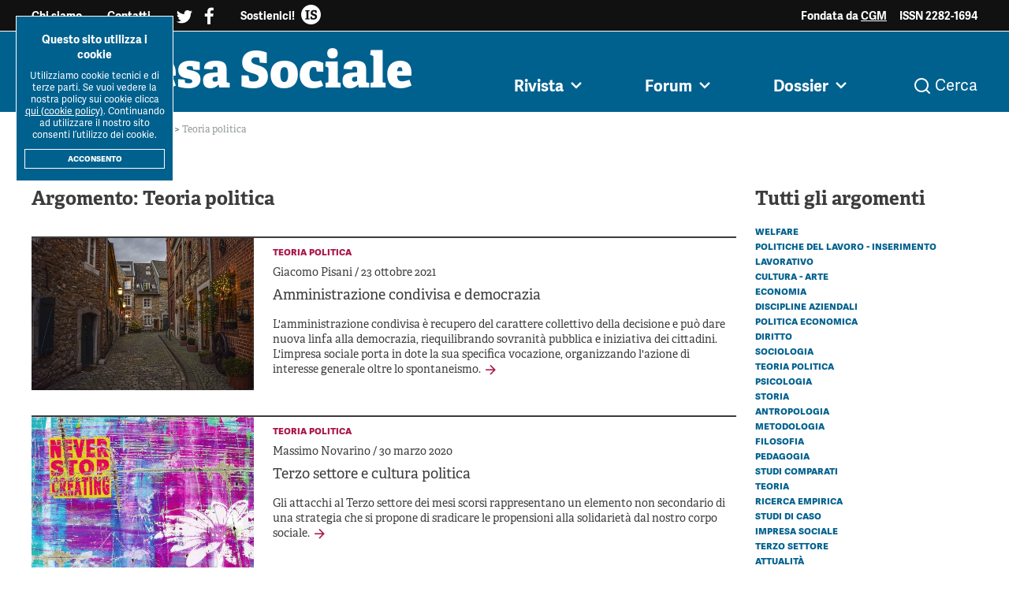

--- FILE ---
content_type: text/html; charset=utf-8
request_url: https://www.rivistaimpresasociale.it/rivista/argomenti-impresa-sociale/teoria-politica
body_size: 9762
content:
<!DOCTYPE html>
<html>
  <head>
    <!-- Google Tag Manager -->
    <script>(function(w,d,s,l,i){w[l]=w[l]||[];w[l].push({'gtm.start':
    new Date().getTime(),event:'gtm.js'});var f=d.getElementsByTagName(s)[0],
    j=d.createElement(s),dl=l!='dataLayer'?'&l='+l:'';j.async=true;j.src=
    'https://www.googletagmanager.com/gtm.js?id='+i+dl;f.parentNode.insertBefore(j,f);
    })(window,document,'script','dataLayer','GTM-W4JJMXVQ');</script>
    <!-- End Google Tag Manager -->

    <title>Argument: Teoria politica | Rivista Impresa Sociale</title>

<!-- BLOCK SAFARI AUTO ZOOM ON FOCUS -->
    <meta name="viewport" content="width=device-width, initial-scale=1, maximum-scale=1"/>

    <meta name="description" content="">

<!-- FACEBOOK SHARE METATAGS -->

    <meta property="og:site_name" content="Rivista Impresa Sociale">
    <meta property="og:title" content="Argument: Teoria politica | Rivista Impresa Sociale"/>   
    <meta property="og:description" content=""/>
    <meta property="og:type" content="website"/>
    <meta property="og:url" content="https://www.rivistaimpresasociale.it//rivista/argomenti-impresa-sociale/teoria-politica"/>
    <meta property="og:image" itemprop="image" content= "/contents/share-it.png"/>      

<!-- TWITTER SHARE METATAGS -->
    <meta name="twitter:card" content="summary_large_image" />
    <meta name="twitter:site" content="https://www.rivistaimpresasociale.it//rivista/argomenti-impresa-sociale/teoria-politica" />
    <meta name="twitter:title" content="Argument: Teoria politica | Rivista Impresa Sociale" />
    <meta name="twitter:description" content="" />
    <meta name="twitter:image" content="/contents/share-it.png" />

   

    
<link rel="canonical" href="https://www.rivistaimpresasociale.it/rivista/argomenti-impresa-sociale/teoria-politica" />
     

   

    <meta name="csrf-param" content="authenticity_token" />
<meta name="csrf-token" content="MAmKnpmyfW0aIc9T1SjCgWGQyaK1cHzG5qfy/ivSDPW1FYrBpwB7wlKTlokNtbslDe4B2doJCu++B7DMZ/KelQ==" />
    

    <link rel="stylesheet" media="all" href="/assets/application-b4e144f52f9c403542a2f77efabcd4fde076d65e4572b1b9cba849a8f9d8be89.css" data-turbolinks-track="reload" />
    <script src="/packs/js/application-75a0d8c4c1a204f1f3d2.js" data-turbolinks-track="reload"></script>



    <link rel="apple-touch-icon" sizes="57x57" href="/favicons/apple-icon-57x57.png">
<link rel="apple-touch-icon" sizes="60x60" href="/favicons/apple-icon-60x60.png">
<link rel="apple-touch-icon" sizes="72x72" href="/favicons/apple-icon-72x72.png">
<link rel="apple-touch-icon" sizes="76x76" href="/favicons/apple-icon-76x76.png">
<link rel="apple-touch-icon" sizes="114x114" href="/favicons/apple-icon-114x114.png">
<link rel="apple-touch-icon" sizes="120x120" href="/favicons/apple-icon-120x120.png">
<link rel="apple-touch-icon" sizes="144x144" href="/favicons/apple-icon-144x144.png">
<link rel="apple-touch-icon" sizes="152x152" href="/favicons/apple-icon-152x152.png">
<link rel="apple-touch-icon" sizes="180x180" href="/favicons/apple-icon-180x180.png">
<link rel="icon" type="image/png" sizes="192x192"  href="/favicons/android-icon-192x192.png">
<link rel="icon" type="image/png" sizes="32x32" href="/favicons/favicon-32x32.png">
<link rel="icon" type="image/png" sizes="96x96" href="/favicons/favicon-96x96.png">
<link rel="icon" type="image/png" sizes="16x16" href="/favicons/favicon-16x16.png">
<link rel="manifest" href="/favicons/manifest.json">
<meta name="msapplication-TileColor" content="#00618e">
<meta name="msapplication-TileImage" content="/favicons/ms-icon-144x144.png">
<meta name="theme-color" content="#00618e">

    <meta name="google-site-verification" content="MuyHrAEWo8hRtjjzXIqQNDEvGgaX89GFpIKGHiidXS0" />
  </head>


    <body>
        <div class="header">
	<div class="header_pre bg-black-light c-secondary">
	<div class="main-container">
		<div class="header_pre_inner txt-5">
			<div class="header_pre_nav font-sans-bold">
				<a class="header_pre_nav_item" href="/chi-siamo">
					Chi siamo
				</a>
				<a class="header_pre_nav_item" href="/contatti">
					Contatti
				</a>
				<div class="header_pre_nav_item c-secondary social">
					
					<a href="https://twitter.com/ImpresaSociale" target="_blank"><i class="icon-twitter"></i></a>
					&nbsp; 
					<a href=" https://www.facebook.com/workshopimpresasociale/" target="_blank"><i class="icon-facebook"></i></a>
				</div>
			</div>
			<a class="header_pre_support font-sans-bold" href="/libri/impresa-sociale-in-italia">
				<span>Sostienici! </span>
				<img alt="Rivista-Impresa-Sociale-Logo-Mini" title="Rivista-Impresa-Sociale-Logo-Mini" src="/contents/logo-mini.png" />
			</a>
			<div class="header_pre_info txt-5 font-sans-bold hide-sm">
				Fondata da <a href="http://cgm.coop/" target="_blank" class="underline">CGM</a> <!-- / Edita e realizzata da <a href="https://irisnetwork.it/" target="_blank" class="underline">Iris Network</a> -->
			</div>
			<div class="header_pre_info txt-5 font-sans-bold">
				ISSN 2282-1694
			</div>
		</div>
	</div>
</div>

	<div class="header_main bg-accent c-secondary">
		<div class="main-container">
			<div class="grid-noBottom-equalHeight">
				<div class="col-6">
					<div class="header_logo font-extrabold" >
						<a href="/" class="no-hover" >
							Impresa Sociale
							
							</a>
					</div>
				</div>
				<div class="col-6">
					<div class="header_main_nav txt-4 font-sans-bold">
						<div class="header_main_nav_item">
							<a class="js-open-submenu no-hover" data-sub="sub-rivista" >
								<span class="hover-opacity">Rivista<i class="icon-chevron-down"></i></span>
								<div class="triangle"></div>
							</a>
						</div>
						<div class="header_main_nav_item border-c-accent-2">
							<a class="js-open-submenu no-hover " data-sub="sub-forum">
								<span class="hover-opacity">Forum<i class="icon-chevron-down"></i></span>
								<div class="triangle"></div>
							</a>
						</div>
						<div class="header_main_nav_item border-c-accent-3">
							<a class="js-open-submenu no-hover " data-sub="sub-dossier">
								<span class="hover-opacity">Dossier<i class="icon-chevron-down"></i></span>
								<div class="triangle"></div>
							</a>
						</div>
						<div class="header_main_nav_item border-c-primary">
							<a class="js-open-submenu no-hover" data-sub="sub-search">
								<span class="hover-opacity"><i class="icon-search"></i>&nbsp;Cerca </span>
							</a>
						</div>
					</div>
					<div class="header_hamburger show-md">
						<button class="hamburger hamburger--squeeze" type="button">
						  <span class="hamburger-box">
						    <span class="hamburger-inner"></span>
						  </span>
						</button>
					</div>
				</div>
			</div>
		</div>

	</div>


	<div id="sub-rivista" class="header_sub">
	<div class="bg-yellow-light">
		<div class="main-container">
			<div class="header_sub_nav txt-4 font-sans">
				<a class="hover-c-accent " href="/rivista/numero/rivista-num-4-2025">
					Ultimo Numero
				</a>
				<a class="hover-c-accent " href="/rivista/informazioni/la-rivista?handle=la_rivista">La Rivista
				</a>
				<a class="hover-c-accent " href="/rivista/informazioni/submission-la-rivista-impresa-sociale?handle=submission">
					Submission
				</a>
				<a class="hover-c-accent " href="/rivista/informazioni/colophon-la-rivista-impresa-sociale?handle=colophon">
					Colophon
				</a>
				<a class="hover-c-accent " href="/rivista/autori">
					Autori
				</a>
				<a class="hover-c-accent " href="/rivista/archivio">
					Archivio
				</a>
				<a class="hover-c-accent font-sans-bold" href="/rivista/argomenti-impresa-sociale">
					Argomenti
				</a>
			</div>
		</div>
	</div>
</div>


<div id="sub-forum" class="header_sub ">
	<div class="bg-yellow-light">
		<div class="main-container">
			<div class="header_sub_nav txt-4 font-sans">
				<a class="hover-c-accent-2 " href="/forum">
					Forum
				</a>
				<a class="hover-c-accent-2 " href="/forum/archivio">
					Tutti gli articoli
				</a>
				<a class="hover-c-accent-2 " href="/forum/autori">
					Autori
				</a>
				<a class="hover-c-accent-2 " href="/forum/argomenti-impresa-sociale">
					Argomenti
				</a>
			</div>
		</div>
	</div>
</div>

<div id="sub-dossier" class="header_sub ">
	<div class="bg-yellow-light">
		<div class="main-container">
			<div class="header_sub_nav txt-5 font-sans align-center">
				<a class="hover-c-accent-3 " href="/dossier">
					Tutti i dossier
				</a>

					<a class="hover-c-accent-3 " href="/dossier/workshop-impresa-sociale-2021">
						Workshop Impresa Sociale 2021
					</a>
					<a class="hover-c-accent-3 " href="/dossier/impresa-sociale-reciprocita-e-sostenibilita">
						Impresa sociale, reciprocità e sostenibilità
					</a>
					<a class="hover-c-accent-3 " href="/dossier/innovazione-sociale">
						Innovazione sociale
					</a>
					<a class="hover-c-accent-3 " href="/dossier/cooperative-di-comunita">
						Cooperative di comunità
					</a>
					<a class="hover-c-accent-3 " href="/dossier/impresa-sociale-e-democrazia">
						Impresa sociale e democrazia
					</a>
					<a class="hover-c-accent-3 " href="/dossier/acini-di-fuoco-dossier-mezzogiorno">
						Acini di fuoco - Dossier Mezzogiorno
					</a>
					<a class="hover-c-accent-3 " href="/dossier/valutazione-e-dintorni">
						Valutazione e dintorni
					</a>
			</div>
		</div>
	</div>
</div>

<div id="sub-search" class="header_sub search-bar">
	<div class="bg-yellow-light">
		<div class="main-container txt-4">
			<form class="search-bar_form" id="search-form" action="/ricerca" accept-charset="UTF-8" method="get">
				<div class="search-bar_input_outer">
			  		<input type="text" name="q" id="q" class="search-bar_input" autocomplete="off" placeholder="Cerca articoli, autori, argomenti, dossier..." />
			  		<div class="search-bar_line">
			  		</div>
			  	</div>
			 	<input class="search-bar_btn font-sans-bold txt-5 mini-uppercase" type="submit" name="submit"/>
</form>		</div>
	</div>
</div>

	<div class="menu-mobile">
	<div class="menu-mobile_inner txt-4 font-sans">
		<form class="menu-mobile_form" id="search-form" action="/ricerca" accept-charset="UTF-8" method="get">
			<div class="menu-mobile_input_outer">
		  		<input type="text" name="q" id="q" class="menu-mobile_input" autocomplete="off" placeholder="Cerca articoli, autori, argomenti..." />
		  	</div>
		 	<input class="menu-mobile_btn font-sans-bold txt-5 mini-uppercase" type="submit" name="submit" value="Cerca" />
</form>		<div class="menu-mobile_item js-open-mobile-sub">
			<div>Rivista</div> 
			<i class="icon-chevron-down txt-4"></i>
		</div>
		<div class="menu-mobile_sub txt-5 font-sans">
			<a href="/rivista/numero" class="menu-mobile_sub_item">
				Ultimo numero
			</a>
			<a href="/rivista/informazioni/la-rivista?handle=la_rivista " class="menu-mobile_sub_item">
				La Rivista
			</a>
			<a href="/rivista/informazioni/la-rivista?handle=submission" class="menu-mobile_sub_item">
				Submission
			</a>
			<a href="/rivista/informazioni/la-rivista?handle=colophon" class="menu-mobile_sub_item">
				Colophon
			</a>
			<a href="/rivista/autori" class="menu-mobile_sub_item">
				Autori
			</a>
			<a href="/rivista/archivio" class="menu-mobile_sub_item">
				Archivio
			</a>
			<a href="/rivista/argomenti-impresa-sociale" class="menu-mobile_sub_item">
				Argomenti
			</a>
		</div>

		<div class="menu-mobile_item js-open-mobile-sub">
			<div>Forum</div> 
			<i class="icon-chevron-down txt-4"></i>
		</div>
		<div class="menu-mobile_sub txt-5 font-sans">
			<a href="/forum" class="menu-mobile_sub_item">
				Forum
			</a>
			<a href="/forum/archivio " class="menu-mobile_sub_item">
				Tutti gli articoli
			</a>
			<a href="/forum/autori" class="menu-mobile_sub_item">
				Autori
			</a>
			<a href="/forum/argomenti-impresa-sociale" class="menu-mobile_sub_item">
				Argomenti
			</a>
		</div>

		<div class="menu-mobile_item js-open-mobile-sub">
			<div>Dossier</div> 
			<i class="icon-chevron-down txt-4"></i>
		</div>
		<div class="menu-mobile_sub txt-5 font-sans">
			<a href="/dossier" class="menu-mobile_sub_item">
				Tutti i dossier
			</a>
				<a href="/dossier/workshop-impresa-sociale-2021" class="menu-mobile_sub_item">
					Workshop Impresa Sociale 2021
				</a>
				<a href="/dossier/impresa-sociale-reciprocita-e-sostenibilita" class="menu-mobile_sub_item">
					Impresa sociale, reciprocità e sostenibilità
				</a>
				<a href="/dossier/innovazione-sociale" class="menu-mobile_sub_item">
					Innovazione sociale
				</a>
				<a href="/dossier/cooperative-di-comunita" class="menu-mobile_sub_item">
					Cooperative di comunità
				</a>
				<a href="/dossier/impresa-sociale-e-democrazia" class="menu-mobile_sub_item">
					Impresa sociale e democrazia
				</a>
				<a href="/dossier/acini-di-fuoco-dossier-mezzogiorno" class="menu-mobile_sub_item">
					Acini di fuoco - Dossier Mezzogiorno
				</a>
				<a href="/dossier/valutazione-e-dintorni" class="menu-mobile_sub_item">
					Valutazione e dintorni
				</a>
		</div>
		<div class="menu-mobile_item" >
			<a href="/chi-siamo">Chi siamo</a> 
		</div>
		<div class="menu-mobile_item" >
			<a href="/contatti">Contatti</a> 
		</div>
		<div class="menu-mobile_item" >
			<a class="js-open-support">Sostienici</a> 
		</div>
	</div>
	
</div>

</div>




        <div class="main-container">
	<div class="breadcrumbs c-grey-dark txt-6">
			
			<a class="breadcrumbs_item " href="/"> Home
			</a>
			&gt;
			<a class="breadcrumbs_item " href="/rivista/numero"> La Rivista
			</a>
			&gt;
			<a class="breadcrumbs_item " href="/rivista/argomenti-impresa-sociale"> Argomenti
			</a>
			&gt;
			<a class="breadcrumbs_item disabled" href="/rivista/argomenti-impresa-sociale/teoria-politica"> Teoria politica
			</a>
	</div>
</div>



<script type="application/ld+json">
    {
     	"@context": "https://schema.org",
     	"@type": "BreadcrumbList",
     	"itemListElement": [
     			
	      		{
	       			"@type": "ListItem",
			        "position": 1,
			        "item":{
	        				"@id": "https://www.rivistaimpresasociale.it/",
	        				"name": "Home"
	        		}
	      		}
     			,
	      		{
	       			"@type": "ListItem",
			        "position": 2,
			        "item":{
	        				"@id": "https://www.rivistaimpresasociale.it/rivista/numero",
	        				"name": "La Rivista"
	        		}
	      		}
     			,
	      		{
	       			"@type": "ListItem",
			        "position": 3,
			        "item":{
	        				"@id": "https://www.rivistaimpresasociale.it/rivista/argomenti-impresa-sociale",
	        				"name": "Argomenti"
	        		}
	      		}
     			,
	      		{
	       			"@type": "ListItem",
			        "position": 4,
			        "item":{
	        				"@id": "https://www.rivistaimpresasociale.it/rivista/argomenti-impresa-sociale/teoria-politica",
	        				"name": "Teoria politica"
	        		}
	      		}
      	]
    }
</script>


        <script type="application/ld+json">
    {
        "@context": "https://schema.org",
        "@type": "ItemList",
        "numberOfItems": "6",
        "url": "https://www.rivistaimpresasociale.it/rivista/argomenti-impresa-sociale/teoria-politica",
        "itemListElement": [
            
            {
                "@type": "ListItem",
                "position": "0",
                "item": {
                    "@type": "Article",
                    "url": "https://www.rivistaimpresasociale.it//rivista/articolo/amministrazione-condivisa-e-democrazia",
                    "name": "Amministrazione condivisa e democrazia",
                    "headline": "Amministrazione condivisa e democrazia",
                    "publisher": {
                        "@type": "Organization", 
                        "name": "Iris Network",
                        "logo": {
                            "@type": "ImageObject",
                            "url": "https://www.rivistaimpresasociale.it/contents/logo-iris-network.png"
                        }
                    },
                "image": "https://rivistaimpresasociale.s3.amazonaws.com/uploads/blog_article/image/183/casa01.jpg",

                "datePublished": "2021-10-23",
                "dateModified": "2021-10-23",
                "description": "L&#39;amministrazione condivisa è recupero del carattere collettivo della decisione e può dare nuova linfa alla democrazia, riequilibrando sovranità pubblica e iniziativa dei cittadini. L&#39;impresa sociale porta in dote la sua specifica vocazione, organizzando l&#39;azione di interesse generale oltre lo spontaneismo.
",
                "keywords": "Coprogettazione, Coprogrammazione, Teoria politica",
                "author": [
                        
                        {
                            "@type": "Person",
                            "familyName": "Pisani",
                            "givenName":"Giacomo",
                            "name": "Giacomo Pisani",
                            "sameAs": "https://www.rivistaimpresasociale.it/rivista/autori/giacomo-pisani-euricse",
                            "mainEntityOfPage": {
                            "@type": "WebPage",
                            "url": "https://www.rivistaimpresasociale.it/rivista/autori/giacomo-pisani-euricse"
                            },
                                "affiliation": "Euricse",
                            "worksFor": {
                                "@type": "Organization",
                                "name": "Euricse"
                            }
                        }
                ]
                }
            }
            , 
            {
                "@type": "ListItem",
                "position": "1",
                "item": {
                    "@type": "Article",
                    "url": "https://www.rivistaimpresasociale.it//rivista/articolo/terzo-settore-e-cultura-politica",
                    "name": "Il Terzo settore e l&#39;impresa sociale nella cultura politica del Paese",
                    "headline": "Terzo settore e cultura politica",
                    "publisher": {
                        "@type": "Organization", 
                        "name": "Iris Network",
                        "logo": {
                            "@type": "ImageObject",
                            "url": "https://www.rivistaimpresasociale.it/contents/logo-iris-network.png"
                        }
                    },
                "image": "https://rivistaimpresasociale.s3.amazonaws.com/uploads/blog_article/image/18/arteurbana07.gif",

                "datePublished": "2020-03-30",
                "dateModified": "2020-03-30",
                "description": "Gli attacchi al Terzo settore dei mesi scorsi rappresentano un elemento non secondario di una strategia che si propone di sradicare le propensioni alla solidarietà dal nostro corpo sociale.
",
                "keywords": "Terzo settore, Teoria politica",
                "author": [
                        
                        {
                            "@type": "Person",
                            "familyName": "Novarino",
                            "givenName":"Massimo",
                            "name": "Massimo Novarino",
                            "sameAs": "https://www.rivistaimpresasociale.it/rivista/autori/massimo-novarino-forum-del-terzo-settore",
                            "mainEntityOfPage": {
                            "@type": "WebPage",
                            "url": "https://www.rivistaimpresasociale.it/rivista/autori/massimo-novarino-forum-del-terzo-settore"
                            },
                                "affiliation": "Forum del Terzo settore",
                            "worksFor": {
                                "@type": "Organization",
                                "name": "Forum del Terzo settore"
                            }
                        }
                ]
                }
            }
            , 
            {
                "@type": "ListItem",
                "position": "2",
                "item": {
                    "@type": "Article",
                    "url": "https://www.rivistaimpresasociale.it//rivista/articolo/innovazione-sociale-e-impresa-sociale-un-legame-da-sciogliere",
                    "name": "Innovazione sociale e impresa sociale: un legame da sciogliere",
                    "headline": "Innovazione sociale e impresa sociale: un legame da sciogliere",
                    "publisher": {
                        "@type": "Organization", 
                        "name": "Iris Network",
                        "logo": {
                            "@type": "ImageObject",
                            "url": "https://www.rivistaimpresasociale.it/contents/logo-iris-network.png"
                        }
                    },
                "image": "https://rivistaimpresasociale.s3.amazonaws.com/uploads/magazine_article/image/8/01-editoriale-570x330.jpg",

                "datePublished": "2013-01-01",
                "dateModified": "2013-01-01",
                "description": "
Non c’è dubbio che i concetti di impresa sociale e di innovazione sociale sono contigui e almeno in parte sovrapponibili. Ciò non significa però che l’uno (quello di innovazione) includa anche l’altro (quello di impresa).

",
                "keywords": "Bilancio sociale, Mercato, Teoria politica",
                "author": [
                        
                        {
                            "@type": "Person",
                            "familyName": "Borzaga",
                            "givenName":"Carlo",
                            "name": "Carlo Borzaga",
                            "sameAs": "https://www.rivistaimpresasociale.it/rivista/autori/carlo-borzaga-euricse-universita-degli-studi-di-trento",
                            "mainEntityOfPage": {
                            "@type": "WebPage",
                            "url": "https://www.rivistaimpresasociale.it/rivista/autori/carlo-borzaga-euricse-universita-degli-studi-di-trento"
                            },
                                "affiliation": "Euricse - Università degli Studi di Trento",
                            "worksFor": {
                                "@type": "Organization",
                                "name": "Euricse - Università degli Studi di Trento"
                            }
                        }
                ]
                }
            }
            , 
            {
                "@type": "ListItem",
                "position": "3",
                "item": {
                    "@type": "Article",
                    "url": "https://www.rivistaimpresasociale.it//rivista/articolo/oltre-la-retorica-della-social-innovation",
                    "name": "Oltre la retorica della Social Innovation",
                    "headline": "Oltre la retorica della Social Innovation",
                    "publisher": {
                        "@type": "Organization", 
                        "name": "Iris Network",
                        "logo": {
                            "@type": "ImageObject",
                            "url": "https://www.rivistaimpresasociale.it/contents/logo-iris-network.png"
                        }
                    },
                "image": "https://rivistaimpresasociale.s3.amazonaws.com/uploads/magazine_article/image/15/02-busacca-570x330.jpg",

                "datePublished": "2013-02-01",
                "dateModified": "2013-02-01",
                "description": "
Dal 2009 il tema della social innovation è entrato prepotentemente nel confronto scientifico e nelle politiche pubbliche del mondo occidentale, ma generalmente ciò è avvenuto perdendo la profondità storica e la potenziale valenza &quot;trasgressiva&quot; di questo concetto.

",
                "keywords": "Contracting out – Public procurement, Riforma impresa sociale, Stakeholder – Multistakeholder, Tecnologie, Terzo settore, Teoria politica",
                "author": [
                        
                        {
                            "@type": "Person",
                            "familyName": "Busacca",
                            "givenName":"Maurizio",
                            "name": "Maurizio Busacca",
                            "sameAs": "https://www.rivistaimpresasociale.it/rivista/autori/maurizio-busacca-universita-ca-foscari-di-venezia",
                            "mainEntityOfPage": {
                            "@type": "WebPage",
                            "url": "https://www.rivistaimpresasociale.it/rivista/autori/maurizio-busacca-universita-ca-foscari-di-venezia"
                            },
                                "affiliation": "Università Ca&#39; Foscari di Venezia",
                            "worksFor": {
                                "@type": "Organization",
                                "name": "Università Ca&#39; Foscari di Venezia"
                            }
                        }
                ]
                }
            }
            , 
            {
                "@type": "ListItem",
                "position": "4",
                "item": {
                    "@type": "Article",
                    "url": "https://www.rivistaimpresasociale.it//rivista/articolo/il-terzo-settore-e-la-costruzione-della-democrazia-intervista-a-marco-revelli",
                    "name": "Il Terzo settore e la costruzione della democrazia - Intervista a Marco Revelli",
                    "headline": "Revelli: Terzo settore e democrazia",
                    "publisher": {
                        "@type": "Organization", 
                        "name": "Iris Network",
                        "logo": {
                            "@type": "ImageObject",
                            "url": "https://www.rivistaimpresasociale.it/contents/logo-iris-network.png"
                        }
                    },
                "image": "https://rivistaimpresasociale.s3.amazonaws.com/uploads/magazine_article/image/125/800x470-aldo_rossi.jpg",

                "datePublished": "2020-04-15",
                "dateModified": "2020-04-15",
                "description": "Perché di Terzo settore parlano economisti, sociologi e giuristi, ma non teorici della politica? In che modo il Terzo settore incrocia i principi fondamentali della nostra democrazia? Su questi temi Impresa Sociale ha intervistato Marco Revelli, da anni attento osservatore di quanto avviene nel Terzo settore.
",
                "keywords": "Imprese sociali, Teoria politica",
                "author": [
                        
                        {
                            "@type": "Person",
                            "familyName": "Redazione",
                            "givenName":"",
                            "name": " Redazione",
                            "sameAs": "https://www.rivistaimpresasociale.it/rivista/autori/-redazione-",
                            "mainEntityOfPage": {
                            "@type": "WebPage",
                            "url": "https://www.rivistaimpresasociale.it/rivista/autori/-redazione-"
                            },
                                "affiliation": "",
                            "worksFor": {
                                "@type": "Organization",
                                "name": ""
                            }
                        }
                ]
                }
            }
            , 
            {
                "@type": "ListItem",
                "position": "5",
                "item": {
                    "@type": "Article",
                    "url": "https://www.rivistaimpresasociale.it//rivista/articolo/impresa-sociale-populismo-e-disintermediazione",
                    "name": "Populismo e disintermediazione: qualche nodo critico e una modesta proposta sul contributo ‘politico’ dell’impresa sociale e del Terzo settore",
                    "headline": "Impresa sociale, populismo e disintermediazione",
                    "publisher": {
                        "@type": "Organization", 
                        "name": "Iris Network",
                        "logo": {
                            "@type": "ImageObject",
                            "url": "https://www.rivistaimpresasociale.it/contents/logo-iris-network.png"
                        }
                    },
                "image": "https://rivistaimpresasociale.s3.amazonaws.com/uploads/magazine_article/image/126/800x470-doppia_coppia.jpg",

                "datePublished": "2020-04-15",
                "dateModified": "2020-04-15",
                "description": "La spinta alla disintermediazione provocata dall’onda populista in Europa sta colpendo non solo la democrazia politica ma anche il patto sociale che la sorregge. È un intero meccanismo di rappresentanza dei bisogni collettivi ad essere in discussione, e con esso i corpi sociali intermedi, tra cui l’impresa sociale.
",
                "keywords": "Imprese sociali, Teoria politica",
                "author": [
                        
                        {
                            "@type": "Person",
                            "familyName": "Vittoria",
                            "givenName":"Armando",
                            "name": "Armando Vittoria",
                            "sameAs": "https://www.rivistaimpresasociale.it/rivista/autori/armando-vittoria-universita-degli-studi-di-napoli-federico-ii",
                            "mainEntityOfPage": {
                            "@type": "WebPage",
                            "url": "https://www.rivistaimpresasociale.it/rivista/autori/armando-vittoria-universita-degli-studi-di-napoli-federico-ii"
                            },
                                "affiliation": "Università degli Studi di Napoli &quot;Federico II&quot;",
                            "worksFor": {
                                "@type": "Organization",
                                "name": "Università degli Studi di Napoli &quot;Federico II&quot;"
                            }
                        }
                ]
                }
            }
        ]
    }
    </script>

	


<div class="main-container">
	<div class="grid-noBottom">
		<div class="col-12">
			<div class="magazine-nav txt-4">
				<!-- <div class="magazine-nav_item hover-c-accent hover-bd-accent
						">
					<a href="/rivista/numero">Ultimo Numero </a>
				</div>
				<div class="magazine-nav_item hover-c-accent hover-bd-accent
					">
					<a href="/rivista/informazioni/la-rivista?handle=la_rivista">La Rivista</a>
				</div>
				<div class="magazine-nav_item hover-c-accent hover-bd-accent
					">
					<a href="/rivista/informazioni/submission-la-rivista-impresa-sociale?handle=submission">Submission</a>
				</div>
				<div class="magazine-nav_item hover-c-accent hover-bd-accent
					">
					<a href="/rivista/informazioni/colophon-la-rivista-impresa-sociale?handle=colophon">Colophon</a>
				</div>
				<div class="magazine-nav_item hover-c-accent hover-bd-accent 
				">
					<a href="/rivista/autori">Autori</a>
				</div>
				<div class="magazine-nav_item hover-c-accent hover-bd-accent
				">
					<a href="/rivista/archivio">Archivio</a>
				</div>
				<div class="magazine-nav_item hover-c-accent hover-bd-accent
					is-active">
					<a href="/rivista/argomenti-impresa-sociale">Argomenti</a>
				</div> -->
				<div class=" magazine-nav_item font-sans bold">
					<a href="/rivista/numero">
						<span class="font-bold">IS&nbsp;</span><span class="c-accent font-sans-bold">Rivista</span>
					</a>
				</div>
			</div>
		</div>
	</div>
</div>


<div class="main-container">
	<section>
	<div class="grid">
		<div class="col-9">
			<h1 class="txt-2 font-bold  margin-top-bottom-2">Argomento: Teoria politica</h1>
			<h2 class="txt-4 margin-bottom-4">  </h2>
			<div class="grid">
				<div class="col-9_lg-12">
					<div class="article-list">
			<div class="article-list_item no-padding margin-bottom-4">
				<div class="grid-noBottom-equalHeight">
					<div class="col-4_sm-12">
							<div class="background-image fullheight-image hide-sm lazyload-bg"
								data-image="https://rivistaimpresasociale.s3.amazonaws.com/uploads/blog_article/image/183/casa01.jpg"
								style='background-image: url("https://rivistaimpresasociale.s3.amazonaws.com/uploads/blog_article/image/183/thumb_casa01.jpg")'>
							</div>
							<img class="fullwidth-image lazyload show-sm" data-image="https://rivistaimpresasociale.s3.amazonaws.com/uploads/blog_article/image/183/casa01.jpg" alt="Rivista-impresa-sociale-amministrazione-condivisa-e-democrazia" title="Rivista-impresa-sociale-amministrazione-condivisa-e-democrazia" src="https://rivistaimpresasociale.s3.amazonaws.com/uploads/blog_article/image/183/thumb_casa01.jpg" />
					</div>
					<div class="col-8_sm-12">
						<div>
							<p class="article-list_item_category c-accent-2  txt-5 mini-uppercase">
								Teoria politica
							</p>
							<p class="article-list_item_author txt-5">
								Giacomo Pisani
								/ 23 ottobre 2021
							</p>
							<a href="/forum/articolo/amministrazione-condivisa-e-democrazia" class="article-list_item_category txt-4">
								Amministrazione condivisa e democrazia
							</a>
							<p class="article-list_item_body txt-5 margin-bottom-2">
									L&#39;amministrazione condivisa è recupero del carattere collettivo della decisione e può dare nuova linfa alla democrazia, riequilibrando sovranità pubblica e iniziativa dei cittadini. L&#39;impresa sociale porta in dote la sua specifica vocazione, organizzando l&#39;azione di interesse generale oltre lo spontaneismo.

								<a href="/forum/articolo/amministrazione-condivisa-e-democrazia" class="c-accent-2">
										<i class="icon-article-link"></i>
									</a>
							</p>
						</div>
					</div>	
				</div>
			</div>
			<div class="article-list_item no-padding margin-bottom-4">
				<div class="grid-noBottom-equalHeight">
					<div class="col-4_sm-12">
							<div class="background-image fullheight-image hide-sm lazyload-bg"
								data-image="https://rivistaimpresasociale.s3.amazonaws.com/uploads/blog_article/image/18/arteurbana07.gif"
								style='background-image: url("https://rivistaimpresasociale.s3.amazonaws.com/uploads/blog_article/image/18/thumb_arteurbana07.gif")'>
							</div>
							<img class="fullwidth-image lazyload show-sm" data-image="https://rivistaimpresasociale.s3.amazonaws.com/uploads/blog_article/image/18/arteurbana07.gif" alt="Rivista-impresa-sociale-terzo-settore-e-cultura-politica" title="Rivista-impresa-sociale-terzo-settore-e-cultura-politica" src="https://rivistaimpresasociale.s3.amazonaws.com/uploads/blog_article/image/18/thumb_arteurbana07.gif" />
					</div>
					<div class="col-8_sm-12">
						<div>
							<p class="article-list_item_category c-accent-2  txt-5 mini-uppercase">
								Teoria politica
							</p>
							<p class="article-list_item_author txt-5">
								Massimo Novarino
								/ 30 marzo 2020
							</p>
							<a href="/forum/articolo/terzo-settore-e-cultura-politica" class="article-list_item_category txt-4">
								Terzo settore e cultura politica
							</a>
							<p class="article-list_item_body txt-5 margin-bottom-2">
									Gli attacchi al Terzo settore dei mesi scorsi rappresentano un elemento non secondario di una strategia che si propone di sradicare le propensioni alla solidarietà dal nostro corpo sociale.

								<a href="/forum/articolo/terzo-settore-e-cultura-politica" class="c-accent-2">
										<i class="icon-article-link"></i>
									</a>
							</p>
						</div>
					</div>	
				</div>
			</div>
			<div class="article-list_item no-padding margin-bottom-4">
				<div class="grid-noBottom-equalHeight">
					<div class="col-4_msm-12">
						<a href="/rivista/articolo/innovazione-sociale-e-impresa-sociale-un-legame-da-sciogliere" class="hover-opacity block ">
								<div class="background-image fullheight-image hide-sm lazyload-bg"
									data-image="https://rivistaimpresasociale.s3.amazonaws.com/uploads/magazine_article/image/8/01-editoriale-570x330.jpg"
									style='background-image: url("https://rivistaimpresasociale.s3.amazonaws.com/uploads/magazine_article/image/8/thumb_01-editoriale-570x330.jpg")'>
								</div>
								<img class="fullwidth-image lazyload show-sm" data-image="https://rivistaimpresasociale.s3.amazonaws.com/uploads/magazine_article/image/8/01-editoriale-570x330.jpg" alt="Rivista-impresa-sociale-innovazione-sociale-e-impresa-sociale-un-legame-da-sciogliere" title="Rivista-impresa-sociale-innovazione-sociale-e-impresa-sociale-un-legame-da-sciogliere" src="https://rivistaimpresasociale.s3.amazonaws.com/uploads/magazine_article/image/8/thumb_01-editoriale-570x330.jpg" />
						</a>
					</div>
					<div class="col-8_msm-12">
						<div>
							<div class="article-list_item_category mini-uppercase txt-5 c-accent ">
								Editoriale
							</div>
							<a href="/rivista/articolo/innovazione-sociale-e-impresa-sociale-un-legame-da-sciogliere" class="article-list_item_title txt-3 hover-c-accent block">
								Innovazione sociale e impresa sociale: un legame da sciogliere
							</a>
							<div class="article-list_item_author txt-5 c-grey-dark">
								<a class='hover-c-accent' href='/rivista/autori/carlo-borzaga-euricse-universita-degli-studi-di-trento'>Carlo Borzaga</a>
							</div>
							<div class="article-list_item_body txt-5 margin-top-1">
									
Non c’è dubbio che i concetti di impresa sociale e di innovazione sociale sono contigui e almeno in parte sovrapponibili. Ciò non significa però che l’uno (quello di innovazione) includa anche l’altro (quello di impresa).


								<a href="/rivista/articolo/innovazione-sociale-e-impresa-sociale-un-legame-da-sciogliere" class="c-accent">
									<i class="icon-article-link"></i>
								</a>
							</div>
						</div>
					</div>
				</div>
			</div>
			<div class="article-list_item no-padding margin-bottom-4">
				<div class="grid-noBottom-equalHeight">
					<div class="col-4_msm-12">
						<a href="/rivista/articolo/oltre-la-retorica-della-social-innovation" class="hover-opacity block ">
								<div class="background-image fullheight-image hide-sm lazyload-bg"
									data-image="https://rivistaimpresasociale.s3.amazonaws.com/uploads/magazine_article/image/15/02-busacca-570x330.jpg"
									style='background-image: url("https://rivistaimpresasociale.s3.amazonaws.com/uploads/magazine_article/image/15/thumb_02-busacca-570x330.jpg")'>
								</div>
								<img class="fullwidth-image lazyload show-sm" data-image="https://rivistaimpresasociale.s3.amazonaws.com/uploads/magazine_article/image/15/02-busacca-570x330.jpg" alt="Rivista-impresa-sociale-oltre-la-retorica-della-social-innovation" title="Rivista-impresa-sociale-oltre-la-retorica-della-social-innovation" src="https://rivistaimpresasociale.s3.amazonaws.com/uploads/magazine_article/image/15/thumb_02-busacca-570x330.jpg" />
						</a>
					</div>
					<div class="col-8_msm-12">
						<div>
							<div class="article-list_item_category mini-uppercase txt-5 c-accent ">
								Saggi
							</div>
							<a href="/rivista/articolo/oltre-la-retorica-della-social-innovation" class="article-list_item_title txt-3 hover-c-accent block">
								Oltre la retorica della Social Innovation
							</a>
							<div class="article-list_item_author txt-5 c-grey-dark">
								<a class='hover-c-accent' href='/rivista/autori/maurizio-busacca-universita-ca-foscari-di-venezia'>Maurizio Busacca</a>
							</div>
							<div class="article-list_item_body txt-5 margin-top-1">
									
Dal 2009 il tema della social innovation è entrato prepotentemente nel confronto scientifico e nelle politiche pubbliche del mondo occidentale, ma generalmente ciò è avvenuto perdendo la profondità storica e la potenziale valenza &quot;trasgressiva&quot; di questo concetto.


								<a href="/rivista/articolo/oltre-la-retorica-della-social-innovation" class="c-accent">
									<i class="icon-article-link"></i>
								</a>
							</div>
						</div>
					</div>
				</div>
			</div>
			<div class="article-list_item no-padding margin-bottom-4">
				<div class="grid-noBottom-equalHeight">
					<div class="col-4_msm-12">
						<a href="/rivista/articolo/il-terzo-settore-e-la-costruzione-della-democrazia-intervista-a-marco-revelli" class="hover-opacity block ">
								<div class="background-image fullheight-image hide-sm lazyload-bg"
									data-image="https://rivistaimpresasociale.s3.amazonaws.com/uploads/magazine_article/image/125/800x470-aldo_rossi.jpg"
									style='background-image: url("https://rivistaimpresasociale.s3.amazonaws.com/uploads/magazine_article/image/125/thumb_800x470-aldo_rossi.jpg")'>
								</div>
								<img class="fullwidth-image lazyload show-sm" data-image="https://rivistaimpresasociale.s3.amazonaws.com/uploads/magazine_article/image/125/800x470-aldo_rossi.jpg" alt="Rivista-impresa-sociale-revelli-terzo-settore-e-democrazia" title="Rivista-impresa-sociale-revelli-terzo-settore-e-democrazia" src="https://rivistaimpresasociale.s3.amazonaws.com/uploads/magazine_article/image/125/thumb_800x470-aldo_rossi.jpg" />
						</a>
					</div>
					<div class="col-8_msm-12">
						<div>
							<div class="article-list_item_category mini-uppercase txt-5 c-accent ">
								Intervista
							</div>
							<a href="/rivista/articolo/il-terzo-settore-e-la-costruzione-della-democrazia-intervista-a-marco-revelli" class="article-list_item_title txt-3 hover-c-accent block">
								Revelli: Terzo settore e democrazia
							</a>
							<div class="article-list_item_author txt-5 c-grey-dark">
								<a class='hover-c-accent' href='/rivista/autori/-redazione-'> Redazione</a>
							</div>
							<div class="article-list_item_body txt-5 margin-top-1">
									Perché di Terzo settore parlano economisti, sociologi e giuristi, ma non teorici della politica? In che modo il Terzo settore incrocia i principi fondamentali della nostra democrazia? Su questi temi Impresa Sociale ha intervistato Marco Revelli, da anni attento osservatore di quanto avviene nel Terzo settore.

								<a href="/rivista/articolo/il-terzo-settore-e-la-costruzione-della-democrazia-intervista-a-marco-revelli" class="c-accent">
									<i class="icon-article-link"></i>
								</a>
							</div>
						</div>
					</div>
				</div>
			</div>
			<div class="article-list_item no-padding margin-bottom-4">
				<div class="grid-noBottom-equalHeight">
					<div class="col-4_msm-12">
						<a href="/rivista/articolo/impresa-sociale-populismo-e-disintermediazione" class="hover-opacity block ">
								<div class="background-image fullheight-image hide-sm lazyload-bg"
									data-image="https://rivistaimpresasociale.s3.amazonaws.com/uploads/magazine_article/image/126/800x470-doppia_coppia.jpg"
									style='background-image: url("https://rivistaimpresasociale.s3.amazonaws.com/uploads/magazine_article/image/126/thumb_800x470-doppia_coppia.jpg")'>
								</div>
								<img class="fullwidth-image lazyload show-sm" data-image="https://rivistaimpresasociale.s3.amazonaws.com/uploads/magazine_article/image/126/800x470-doppia_coppia.jpg" alt="Rivista-impresa-sociale-impresa-sociale-populismo-e-disintermediazione" title="Rivista-impresa-sociale-impresa-sociale-populismo-e-disintermediazione" src="https://rivistaimpresasociale.s3.amazonaws.com/uploads/magazine_article/image/126/thumb_800x470-doppia_coppia.jpg" />
						</a>
					</div>
					<div class="col-8_msm-12">
						<div>
							<div class="article-list_item_category mini-uppercase txt-5 c-accent ">
								Saggi
							</div>
							<a href="/rivista/articolo/impresa-sociale-populismo-e-disintermediazione" class="article-list_item_title txt-3 hover-c-accent block">
								Impresa sociale, populismo e disintermediazione
							</a>
							<div class="article-list_item_author txt-5 c-grey-dark">
								<a class='hover-c-accent' href='/rivista/autori/armando-vittoria-universita-degli-studi-di-napoli-federico-ii'>Armando Vittoria</a>
							</div>
							<div class="article-list_item_body txt-5 margin-top-1">
									La spinta alla disintermediazione provocata dall’onda populista in Europa sta colpendo non solo la democrazia politica ma anche il patto sociale che la sorregge. È un intero meccanismo di rappresentanza dei bisogni collettivi ad essere in discussione, e con esso i corpi sociali intermedi, tra cui l’impresa sociale.

								<a href="/rivista/articolo/impresa-sociale-populismo-e-disintermediazione" class="c-accent">
									<i class="icon-article-link"></i>
								</a>
							</div>
						</div>
					</div>
				</div>
			</div>
</div>
				</div>
			</div>
		</div>
		<div class="col-3">
			<div class="txt-2 font-bold margin-top-bottom-2">Tutti gli argomenti</div>
				<a class="txt-5 mini-uppercase c-accent block" href="/rivista/argomenti-impresa-sociale/welfare">
					Welfare
				</a>
				<a class="txt-5 mini-uppercase c-accent block" href="/rivista/argomenti-impresa-sociale/politiche-del-lavoro-inserimento-lavorativo">
					Politiche del lavoro - Inserimento lavorativo
				</a>
				<a class="txt-5 mini-uppercase c-accent block" href="/rivista/argomenti-impresa-sociale/cultura-arte">
					Cultura - Arte
				</a>
				<a class="txt-5 mini-uppercase c-accent block" href="/rivista/argomenti-impresa-sociale/economia">
					Economia
				</a>
				<a class="txt-5 mini-uppercase c-accent block" href="/rivista/argomenti-impresa-sociale/discipline-aziendali">
					Discipline aziendali
				</a>
				<a class="txt-5 mini-uppercase c-accent block" href="/rivista/argomenti-impresa-sociale/politica-economica">
					Politica economica
				</a>
				<a class="txt-5 mini-uppercase c-accent block" href="/rivista/argomenti-impresa-sociale/diritto">
					Diritto 
				</a>
				<a class="txt-5 mini-uppercase c-accent block" href="/rivista/argomenti-impresa-sociale/sociologia">
					Sociologia
				</a>
				<a class="txt-5 mini-uppercase c-accent block" href="/rivista/argomenti-impresa-sociale/teoria-politica">
					Teoria politica
				</a>
				<a class="txt-5 mini-uppercase c-accent block" href="/rivista/argomenti-impresa-sociale/psicologia">
					Psicologia
				</a>
				<a class="txt-5 mini-uppercase c-accent block" href="/rivista/argomenti-impresa-sociale/storia">
					Storia
				</a>
				<a class="txt-5 mini-uppercase c-accent block" href="/rivista/argomenti-impresa-sociale/antropologia">
					Antropologia
				</a>
				<a class="txt-5 mini-uppercase c-accent block" href="/rivista/argomenti-impresa-sociale/metodologia">
					Metodologia
				</a>
				<a class="txt-5 mini-uppercase c-accent block" href="/rivista/argomenti-impresa-sociale/filosofia">
					Filosofia
				</a>
				<a class="txt-5 mini-uppercase c-accent block" href="/rivista/argomenti-impresa-sociale/pedagogia">
					Pedagogia
				</a>
				<a class="txt-5 mini-uppercase c-accent block" href="/rivista/argomenti-impresa-sociale/studi-comparati">
					Studi comparati
				</a>
				<a class="txt-5 mini-uppercase c-accent block" href="/rivista/argomenti-impresa-sociale/teoria">
					Teoria
				</a>
				<a class="txt-5 mini-uppercase c-accent block" href="/rivista/argomenti-impresa-sociale/ricerca-empirica">
					Ricerca empirica
				</a>
				<a class="txt-5 mini-uppercase c-accent block" href="/rivista/argomenti-impresa-sociale/studi-di-caso">
					Studi di caso
				</a>
				<a class="txt-5 mini-uppercase c-accent block" href="/rivista/argomenti-impresa-sociale/impresa-sociale">
					Impresa sociale
				</a>
				<a class="txt-5 mini-uppercase c-accent block" href="/rivista/argomenti-impresa-sociale/terzo-settore">
					Terzo settore
				</a>
				<a class="txt-5 mini-uppercase c-accent block" href="/rivista/argomenti-impresa-sociale/attualita">
					Attualità
				</a>
				<a class="txt-5 mini-uppercase c-accent block" href="/rivista/argomenti-impresa-sociale/un-nuovo-dossier">
					Un nuovo dossier!
				</a>
				<a class="txt-5 mini-uppercase c-accent block" href="/rivista/argomenti-impresa-sociale/interviste">
					Interviste
				</a>
				<a class="txt-5 mini-uppercase c-accent block" href="/rivista/argomenti-impresa-sociale/wis">
					WIS
				</a>
				<a class="txt-5 mini-uppercase c-accent block" href="/rivista/argomenti-impresa-sociale/valutazione-review-su-teorie-indicatori-e-metriche">
					Valutazione - Review su teorie, indicatori e metriche
				</a>
				<a class="txt-5 mini-uppercase c-accent block" href="/rivista/argomenti-impresa-sociale/valutazione-proposte-teoriche">
					Valutazione - Proposte teoriche
				</a>
				<a class="txt-5 mini-uppercase c-accent block" href="/rivista/argomenti-impresa-sociale/valutazione-le-critiche">
					Valutazione - Le critiche
				</a>
				<a class="txt-5 mini-uppercase c-accent block" href="/rivista/argomenti-impresa-sociale/valutazione-impatto-e-grandi-sfide">
					Valutazione - Impatto e grandi sfide
				</a>
				<a class="txt-5 mini-uppercase c-accent block" href="/rivista/argomenti-impresa-sociale/valutazione-apprendere-dalle-pratiche">
					Valutazione - Apprendere dalle pratiche
				</a>
				<a class="txt-5 mini-uppercase c-accent block" href="/rivista/argomenti-impresa-sociale/valutazione-aspetti-normativi">
					Valutazione - Aspetti normativi
				</a>
				<a class="txt-5 mini-uppercase c-accent block" href="/rivista/argomenti-impresa-sociale/valutazione-valutare-per-finanziare">
					Valutazione - Valutare per finanziare
				</a>
				<a class="txt-5 mini-uppercase c-accent block" href="/rivista/argomenti-impresa-sociale/valutazione-i-social-impact-bonds">
					Valutazione - I Social Impact Bonds
				</a>
				<a class="txt-5 mini-uppercase c-accent block" href="/rivista/argomenti-impresa-sociale/verso-un-europa-piu-sociale">
					Verso un’Europa più sociale
				</a>
				<a class="txt-5 mini-uppercase c-accent block" href="/rivista/argomenti-impresa-sociale/esperienze">
					Esperienze
				</a>
				<a class="txt-5 mini-uppercase c-accent block" href="/rivista/argomenti-impresa-sociale/libri">
					Libri
				</a>
				<a class="txt-5 mini-uppercase c-accent block" href="/rivista/argomenti-impresa-sociale/policy">
					Policy
				</a>
				<a class="txt-5 mini-uppercase c-accent block" href="/rivista/argomenti-impresa-sociale/universita">
					Università
				</a>
				<a class="txt-5 mini-uppercase c-accent block" href="/rivista/argomenti-impresa-sociale/iniziative">
					Iniziative
				</a>
				<a class="txt-5 mini-uppercase c-accent block" href="/rivista/argomenti-impresa-sociale/comunicazione">
					Comunicazione
				</a>
		</div>
	</div>
	</section>
</div>
        <div class="footer txt-5 font-sans bg-accent c-secondary padding-top-4">
    <div class="main-container">
        <div class="grid-equalHeight">
            <div class="col-12">
                <a href="/" class="txt-1 font-extrabold">Impresa Sociale</a>
            </div>
            <!-- <div class="col-12">
				<div class="footer_sponsors">
						<a href="https://www.fondazionecariplo.it/it/index.html" target="_blank" rel="nofollow">
							<img alt="sponsor_0" src="/contents/sponsor_0.png" />
						</a>
						<a href="https://www.compagniadisanpaolo.it/it/" target="_blank" rel="nofollow">
							<img alt="sponsor_1" src="/contents/sponsor_1.png" />
						</a>
						<a href="https://www.fondazionecrpg.com/" target="_blank" rel="nofollow">
							<img alt="sponsor_2" src="/contents/sponsor_2.png" />
						</a>
						<a href="https://www.cattolica.it/" target="_blank" rel="nofollow">
							<img alt="sponsor_3" src="/contents/sponsor_3.png" />
						</a>
				</div>
			</div> -->
            <div class="col-6_sm-12">
                <div class="padding-top-1">
                    Fondata da <a href="http://cgm.coop/" target="_blank" class="underline">CGM</a> <!-- | Edita e realizzata da <a href="https://irisnetwork.it/" target="_blank" class="underline">Iris Network</a> --><br>
                    ISSN 2282-1694<br>
                    Impresa Sociale (ISSN 2282-1694) è riconosciuta dall'Anvur come rivista scientifica per l’Area 12 (Diritto), l'Area 13 (Scienze Economiche e Statistiche), l’Area 14 (Scienze Politiche e Sociali) e l'Area 8 (Architettura)
                </div>
            </div>
            <div class="col-3_sm-6_xxs-12">
                <div>
                    <div class="top-bd-1-secondary font-sans-bold">
                        <a class="js-open-support">Sostieni Impresa Sociale</a>
                    </div>
                    <div class="top-bd-1-secondary ">
                        <a href="/policy">Privacy Policy</a> / <a href="/policy">Cookie Policy</a>
                    </div>
                </div>
            </div>
            <div class="col-3_sm-6_xxs-12">
                <div>



                    <div class="top-bd-1-secondary footer_newsletter">
                        <div href="" class="font-sans-bold">Iscriviti alla newsletter</div>
                        <div class="footer_newsletter_form">
                            <div class="home_panel-newsletter_form txt-5 font-sans">
                                <!--<form action="https://a4e3f2.mailupclient.com/Frontend/subscribe.aspx">
                                    <input type="hidden" id="apgroup" name="apgroup" value="162">
                                    <input type="hidden" name="list" value="6">
                                    <input type="text" id="email" name="email" value="" required="required">
                                    <input name="Submit" type="submit" class="button" value="Invia">
                                </form>
                                -->
                                <form action="https://a4e3f2.mailupclient.com/frontend/subscribe.aspx">
                                    <div>
                                        <input type="email" name="email" id="email" placeholder="Inserisci la tua email" required="required">
                                        <input name="Submit" type="submit" class="button" value="Invia">


                                        <div>
                                            <label class="txt-6">
                                                <input type="checkbox" name="privacy" required="required">Confermo di aver preso visione dell&#39; <a href="https://www.iubenda.com/privacy-policy/629137" target="_blank">Informativa sulla Privacy Policy</a>
                                            </label>


                                        </div>


                                        <input type="hidden" id="apgroup" name="apgroup" value="38">

                                        <input type="hidden" name="list" value="1">
                                    </div>
                                </form>
                            </div>
                        </div>
                    </div>
                </div>
            </div>
            <div class="col-6_xxs-12">
                <div class="top-bd-1-secondary">
                    <a href="https://creativecommons.org/licenses/by-sa/3.0/deed.it">Licenza Creative Commons / Attribuzione non commerciale, condividi allo stesso modo 3.0</a>
                </div>
            </div>
            <div class="col-3_sm-6_xxs-12">
                <div>
                    <div class="top-bd-1-secondary">
                        Seguici su: <a href=" https://www.facebook.com/workshopimpresasociale/" class="font-sans-bold" target="_blank">Facebook</a><!-- , <a href="https://twitter.com/ImpresaSociale" target="_blank" class="font-sans-bold">Twitter</a> -->
                    </div>
                </div>
            </div>
        </div>
    </div>
</div>
            <div id="js-cookie-banner" class="cookie-banner">
	<div class="txt-5 font-sans-bold">
		Questo sito utilizza i cookie
	</div>
	<div class="txt-6 font-sans">
		Utilizziamo cookie tecnici e di terze parti. Se vuoi vedere la nostra policy sui cookie clicca <a href="/policy " class="underline">qui (cookie policy)</a>. Continuando ad utilizzare il nostro sito consenti l’utilizzo dei cookie. <br/>
	</div>
	<div id="js-close-cookie-banner" class="button-link txt-6 mini-uppercase">acconsento</div>
</div>


<script type="text/javascript">
	var button = document.querySelector('#js-close-cookie-banner')
	var cookieBanner = document.querySelector('#js-cookie-banner')
	var now = new Date();
	var time = now.getTime();
  	var expireTime = time + 1000*36000*24*365;
  	now.setTime(expireTime)
	button.addEventListener('click', function(){
		cookieBanner.classList.add('moved')
		setTimeout(function(){
			cookieBanner.classList.add('hidden')
		}, 1000)
		document.cookie = "rivistaimpresasociale_cookie_agreed=yes; SameSite=lax;expires="+now.toGMTString()+";"
	})
</script>
    </body>
    <!-- Google Tag Manager (noscript) -->
<noscript><iframe src="https://www.googletagmanager.com/ns.html?id=GTM-W4JJMXVQ"
height="0" width="0" style="display:none;visibility:hidden"></iframe></noscript>
<!-- End Google Tag Manager (noscript) -->
    <div class="wide-popup c-secondary txt-1">
        <div class="wide-popup_inner">
            <img id="js-wide-popup-image"/>
        </div>
        <div class="js-close-wide-popup wide-popup_close"><i class="icon-close"></i></div>
    </div>

    <div class="support-modal">
	<div class="support-modal_inner">
		<div class="support-modal_inner_close txt-2 js-close-support">
			<i class="icon-close"></i>
		</div>

		<div class="support-modal_inner_title txt-2 margin-bottom-4">
			<img src="/contents/logo-mini-accent.png" />
			<div class="txt-3 font-bold js-open-support">Sostieni Impresa Sociale</div>
		</div>
		<div class="grid">
			<div class="col-9_xs-12">
				<p class="txt-5 font-sans margin-bottom-2">Impresa Sociale è una risorsa totalmente gratuita a disposizione di studiosi e imprenditori sociali. Tutti gli articoli sono pubblicati con licenza Creative Commons e sono quindi liberamente riproducibili e riutilizzabili. Impresa Sociale vive grazie all’impegno degli autori e di chi a vario titolo collabora con la rivista e sostiene i costi di redazione grazie ai contributi che riesce a raccogliere.</p>
				<p class="txt-5 font-sans margin-bottom-2">Se credi in questo progetto, se leggere i contenuti di questo sito ti è stato utile per il tuo lavoro o per la tua formazione, puoi contribuire all’esistenza di Impresa Sociale con una donazione.</p>
			</div>
		</div>
		<div class="support-modal_actions">

			<a class="support-modal_actions_btn" href="https://www.paypal.com/cgi-bin/webscr?cmd=_s-xclick&hosted_button_id=LL4RTWSC44E86&source=url" target='_blank'>
				<div class="txt-4 font-bold">Dona 30€</div>
				<div class="txt-6 font-sans">il costo medio di un’ora di lavoro in Europa. Un’ora delle tante che servono per produrre la rivista e gli altri contenuti del sito</div>
			</a>
			<a class="support-modal_actions_btn" href="https://www.paypal.com/cgi-bin/webscr?cmd=_s-xclick&hosted_button_id=6D2UK8HC53YEC&source=url" target='_blank'>
				<div class="txt-4 font-bold">Dona 50€</div>
				<div class="txt-6 font-sans">un costo standard per un abbonamento annuale ad una rivista. O, se preferisci, il costo di una sera a cena fuori</div>
			</a>
			<a class="support-modal_actions_btn" href="https://www.paypal.com/cgi-bin/webscr?cmd=_s-xclick&hosted_button_id=FBA39LJAWERKQ&source=url" target='_blank'>
				<div class="txt-4 font-bold">Dona 100€</div>
				<div class="txt-6 font-sans">leggi impresa sociale e sostienila, in modo che possa svolgere sempre meglio il suo servizio</div>
			</a>
			<a class="support-modal_actions_btn" href="https://www.paypal.com/cgi-bin/webscr?cmd=_s-xclick&hosted_button_id=MX4YW2KP54TTN&source=url" target='_blank'>
				<div class="txt-4 font-bold">Dona un'altra cifra</div>
				
			</a>
		</div>
	</div>
</div>

    
</html>
